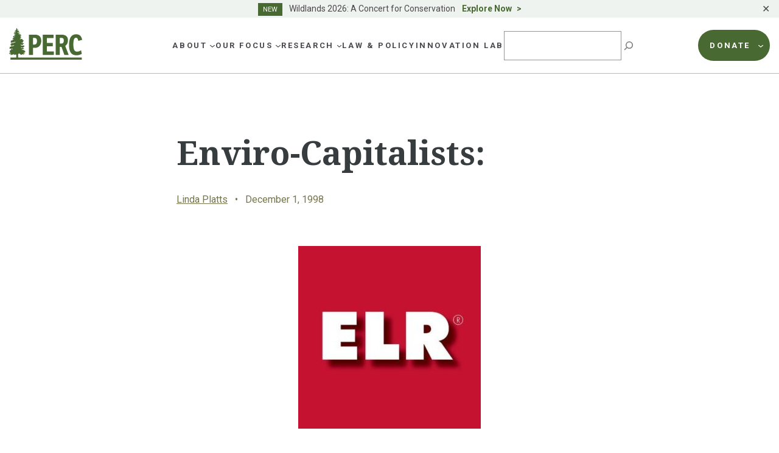

--- FILE ---
content_type: image/svg+xml
request_url: https://perc.org/wp-content/themes/perc/images/arrow-link.svg
body_size: -299
content:
<svg width="29" height="17" viewBox="0 0 29 17" fill="none" xmlns="http://www.w3.org/2000/svg">
<line y1="8.5" x2="27.5952" y2="8.5" stroke="#486A32"/>
<path d="M20 1L28 8.56522C28 8.56522 23.1242 12.7994 20 16" stroke="#486A32"/>
</svg>
